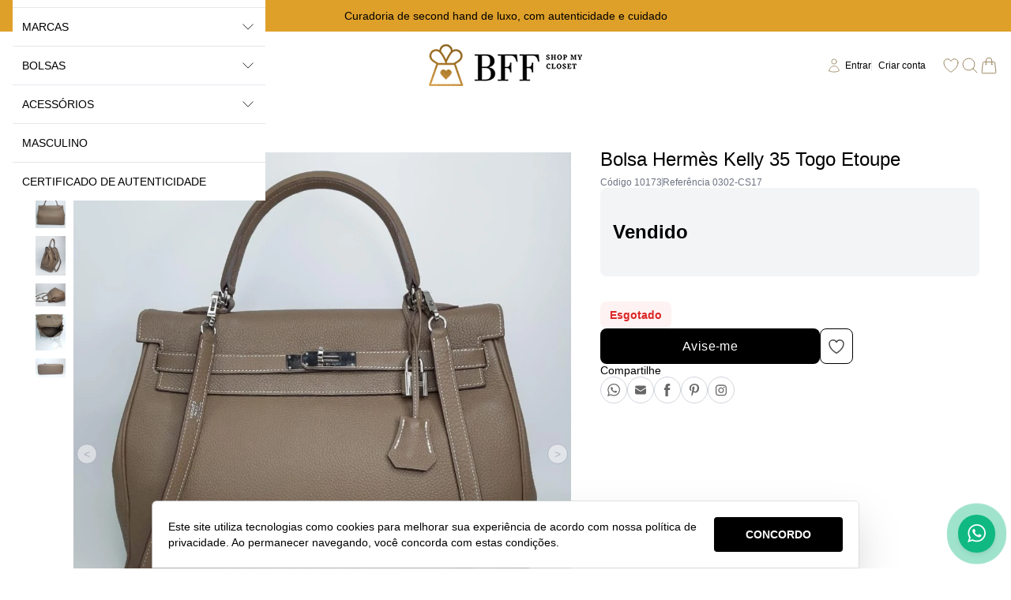

--- FILE ---
content_type: text/html; charset=utf-8
request_url: https://analytics.sentynela.com.br/fingerprints
body_size: -186
content:
696f2ec27bfb40c7383157fd

--- FILE ---
content_type: text/javascript
request_url: https://static1.braavo.com.br/js-min/es6/tail-conjunto-ver.js?cache=26012003
body_size: 2868
content:
"use strict";function conjuntoVerInicio(){function e(e){var o,t,r=e.querySelector('.js-tail-etapa-variacao-1-input:not([data-quantidade="0"])');if(r||(r=e.querySelector(".js-tail-etapa-variacao-1-input")),!r){var n=e.querySelector(".js-tail-etapa-variacao-sem-vari");return void(null===n||void 0===n||n.click())}var a=null===(o=r)||void 0===o?void 0:o.dataset.variId,c=e.querySelector('.js-tail-etapa-variacao-2-input[data-vari-id="'.concat(a,'"]:not([data-quantidade="0"])'));c||(c=e.querySelector('.js-tail-etapa-variacao-2-input[data-vari-id="'.concat(a,'"]'))),null===(t=r)||void 0===t||t.click(),setTimeout(function(){var e;return null===(e=c)||void 0===e?void 0:e.click()},10)}function o(e){var o=n.dataset.escolherProdutos;if(0!=parseInt(o)){var t=e.querySelector(".js-tail-conjunto-ver-escolhido-btn"),r=e.querySelector(".js-tail-conjunto-ver-variacao-fechar"),a=e.querySelectorAll(".js-tail-etapa-variacao-input"),c=0;a.forEach(function(e){var o=parseInt(e.dataset.quantidade);o>c&&(c=o)}),c>0&&(null===t||void 0===t||t.click(),null===r||void 0===r||r.click())}}function t(e){e.querySelectorAll(".js-tail-etapa-variacao-input").forEach(function(e){e.addEventListener("click",function(){conjuntoVerEscolhidoCheckbox(),r(e)})})}function r(e){function o(e,o,t){if(null!==e&&void 0!==e&&e.classList.contains("js-tail-etapa-variacao-label-texto"))t.innerHTML=null===e||void 0===e?void 0:e.innerText,t.classList.remove("escondido");else{var r,n;o.innerHTML=null===e||void 0===e?void 0:e.outerHTML,null===(r=o.querySelector("label"))||void 0===r||r.removeAttribute("for"),null===(n=o.querySelector("input"))||void 0===n||n.remove(),o.classList.remove("escondido")}}var t=e.closest(".js-tail-conjunto-ver-comprar"),r=e.dataset.variId,n=null===t||void 0===t?void 0:t.querySelector(".js-tail-etapa-vari-item"),a=e.closest('.js-tail-etapa-vari-item[data-vari-id="'.concat(r,'"]')),c=null===n||void 0===n?void 0:n.querySelector(".js-tail-etapa-variacao-input:checked"),i=null===a||void 0===a?void 0:a.querySelector(".js-tail-etapa-variacao-input:checked"),l=null===c||void 0===c?void 0:c.closest(".js-tail-etapa-variacao-item"),u=null===i||void 0===i?void 0:i.closest(".js-tail-etapa-variacao-item"),s=null===l||void 0===l?void 0:l.querySelector(".js-tail-etapa-variacao-label"),d=null===u||void 0===u?void 0:u.querySelector(".js-tail-etapa-variacao-label"),v=null===t||void 0===t?void 0:t.querySelector(".js-tail-conjunto-ver-card-vari-1"),j=null===t||void 0===t?void 0:t.querySelector(".js-tail-conjunto-ver-card-vari-1-texto"),p=null===t||void 0===t?void 0:t.querySelector(".js-tail-conjunto-ver-card-vari-2"),f=null===t||void 0===t?void 0:t.querySelector(".js-tail-conjunto-ver-card-vari-2-texto");!function(){v&&(v.innerHTML=""),j&&(j.innerHTML=""),p&&(p.innerHTML=""),f&&(f.innerHTML=""),null===v||void 0===v||v.classList.add("escondido"),null===j||void 0===j||j.classList.add("escondido"),null===p||void 0===p||p.classList.add("escondido"),null===f||void 0===f||f.classList.add("escondido")}(),s&&o(s,v,j),d&&o(d,p,f)}var n=document.querySelector(".js-tail-conjunto-ver-form");if(n){var a=n.querySelectorAll(".js-tail-conjunto-ver-comprar");"function"==typeof etapaVariDataFormConj&&etapaVariDataFormConj(n),a.forEach(function(r){t(r),e(r),setTimeout(function(){o(r)},10)})}}function conjuntoVerComprarElemento(){var e=document.querySelector(".js-tail-conjunto-ver-form");if(e){var o=e.querySelectorAll(".js-tail-conjunto-ver-escolhido:checked");!function(){var t=e.querySelector(".js-tail-conjunto-ver-comprar-btn"),r=e.querySelector(".js-tail-conjunto-ver-comprar-btn-separado"),n=e.querySelector(".js-tail-conjunto-ver-comprar-btn-inativo"),a=e.querySelector(".js-tail-conjunto-ver-comprar-btn-privado"),c=e.querySelector(".js-tail-conjunto-ver-comprar-preco"),i=e.querySelector(".js-tail-conjunto-ver-comprar-aviso"),l=e.querySelector(".js-tail-conjunto-ver-comprar-texto");e.querySelector(".js-tail-conjunto-ver-comprar-quantidade").innerText=o.length,0==o.length?(null===t||void 0===t||t.classList.add("escondido"),null===r||void 0===r||r.classList.add("escondido"),null===a||void 0===a||a.classList.add("escondido"),null===n||void 0===n||n.classList.remove("escondido"),null===c||void 0===c||c.classList.add("escondido"),null===i||void 0===i||i.classList.remove("escondido"),null===l||void 0===l||l.classList.add("escondido")):(null===n||void 0===n||n.classList.add("escondido"),null===c||void 0===c||c.classList.remove("escondido"),null===i||void 0===i||i.classList.add("escondido"),null===l||void 0===l||l.classList.remove("escondido"))}(),function(){var t=e.querySelector(".js-tail-conjunto-ver-comprar-quantidade-texto");1==o.length?t.innerText="item":t.innerText="itens"}(),function(){function t(){return 1===parseInt(d)}function r(){return 1===parseInt(s)}function n(){return 0==o.length}function a(){return parseInt(e.dataset.totalProdutos)!=o.length}function c(){null===v||void 0===v||v.classList.add("escondido"),null===f||void 0===f||f.classList.remove("escondido")}function i(){null===j||void 0===j||j.classList.remove("escondido"),null===v||void 0===v||v.classList.add("escondido"),null===p||void 0===p||p.classList.add("escondido")}function l(){null===v||void 0===v||v.classList.add("escondido"),null===p||void 0===p||p.classList.remove("escondido")}function u(){null===v||void 0===v||v.classList.remove("escondido"),null===p||void 0===p||p.classList.add("escondido")}var s=e.dataset.privado,d=e.dataset.logado,v=e.querySelector(".js-tail-conjunto-ver-comprar-btn"),j=e.querySelector(".js-tail-conjunto-ver-comprar-btn-inativo"),p=e.querySelector(".js-tail-conjunto-ver-comprar-btn-separado"),f=e.querySelector(".js-tail-conjunto-ver-comprar-btn-privado");!function(){0==t()&&1==r()?c():1==n()?i():a()?l():u()}()}(),function(){function t(){var o=e.querySelector(".js-tail-conjunto-ver-comprar-preco-de"),t=e.querySelector(".js-tail-conjunto-ver-comprar-preco-por"),i=e.querySelector(".js-tail-conjunto-ver-comprar-preco-conjunto"),l=parseInt(e.dataset.totalProdutos),u=e.querySelectorAll(".js-tail-conjunto-ver-escolhido:checked").length,s={minimumFractionDigits:2,maximumFractionDigits:2};o.innerText=new Intl.NumberFormat("pt-BR",s).format(r),t.innerText=new Intl.NumberFormat("pt-BR",s).format(n),i.innerText=new Intl.NumberFormat("pt-BR",s).format(a);var d=c.length,v=!0,j=!0,p=!0,f=!1;c.forEach(function(e){"0.00"!=(null===e||void 0===e?void 0:e.dataset.precoDe)&&(v=!1)}),r==n&&(v=!0),r>a&&l==u&&(v=!1),0==d&&(j=!1),l==u&&(p=!1,f=!0);var m=e.querySelector(".js-tail-conjunto-ver-comprar-preco"),h=e.querySelector(".js-tail-conjunto-ver-comprar-preco-de-div"),q=e.querySelector(".js-tail-conjunto-ver-comprar-preco-por-div"),y=e.querySelector(".js-tail-conjunto-ver-comprar-preco-conjunto-div");v?null===h||void 0===h||h.classList.add("escondido"):null===h||void 0===h||h.classList.remove("escondido"),j?null===m||void 0===m||m.classList.remove("escondido"):null===m||void 0===m||m.classList.add("escondido"),p?null===q||void 0===q||q.classList.remove("escondido"):null===q||void 0===q||q.classList.add("escondido"),f?null===y||void 0===y||y.classList.remove("escondido"):null===y||void 0===y||y.classList.add("escondido")}var r=0,n=0,a=0,c=Array.from(o).map(function(e){var o=e.closest(".js-tail-conjunto-ver-comprar"),t=o.querySelector('.js-tail-etapa-variacao-input:checked[data-sku-id="0"]'),r=o.querySelector('.js-tail-etapa-variacao-input:checked:not([data-sku-id="0"])');return r||t});!function(){c.forEach(function(e){if(!e)return r+=0,void(n+=0);var o=e.dataset.precoDe,t=e.dataset.precoPor;0==parseFloat(o)?r+=parseFloat(t):r+=parseFloat(o),n+=parseFloat(t)});var o=e.dataset.desconto;o||(o=0);var i=parseFloat(o);isNaN(i)&&(i=0);var l=parseFloat(i)/100;a=n-n*l,t()}()}()}}function conjuntoVerEscolhidoCheckbox(){var e=event.currentTarget,o=null===e||void 0===e?void 0:e.closest(".js-tail-conjunto-ver-form"),t=null===e||void 0===e?void 0:e.closest(".js-tail-conjunto-ver-comprar");if(o&&t){var r=t.querySelector(".js-tail-conjunto-ver-escolhido");!function(){var e=t.querySelector('.js-tail-etapa-variacao-input:checked:not([data-sku-id="0"])'),n=o.dataset.incluirNoConjunto;parseInt(null===e||void 0===e?void 0:e.dataset.quantidade)<=0?r.checked=!1:n&&"0"==n&&(r.checked=!0)}(),function(){var e=o.querySelectorAll(".js-tail-comprar-conjunto-id");parseInt(o.dataset.totalProdutos)==o.querySelectorAll(".js-tail-conjunto-ver-escolhido:checked").length?e.forEach(function(e){return e.checked=!0}):e.forEach(function(e){return e.checked=!1})}(),function(){var e=t.querySelector(".js-tail-comprar-sku-id");1==r.checked?e.checked=!0:e.checked=!1}(),conjuntoVerComprarElemento()}}function conjuntoVerEscolhidoBotao(e){var o=event.currentTarget,t=o.closest(".js-tail-conjunto-ver-comprar");if(t){var r=t.querySelector(".js-tail-conjunto-ver-escolhido"),n=t.querySelector(".js-tail-conjunto-ver-variacao-fechar");r&&(r.checked=1==e,null===n||void 0===n||n.click(),conjuntoVerEscolhidoCheckbox())}}function conjuntoVerFreteCalcular(){var e=event.currentTarget,o=e.closest(".js-tail-conjunto-ver-frete");if(o){conjuntoVerFreteFetch(o.querySelector(".js-tail-conjunto-ver-frete-btn"))}}function conjuntoVerFreteEnterNoInput(){var e=event.currentTarget;if(13==event.which){var o=e.closest(".js-tail-conjunto-ver-frete");if(o){conjuntoVerFreteFetch(o.querySelector(".js-tail-conjunto-ver-frete-btn"))}}}function conjuntoVerFreteCepCompleto(){var e=event.currentTarget,o=e.closest(".js-tail-conjunto-ver-frete");if(o){var t=o.querySelector(".js-tail-conjunto-ver-frete-btn"),r=null===e||void 0===e?void 0:e.value;r&&(r.length<9?e.dataset.feito=0:9==r.length&&1!=e.dataset.feito&&(e.dataset.feito=1,conjuntoVerFreteFetch(t)))}}function conjuntoVerFreteFetch(e){function o(e){return 200===e.status?Promise.resolve(e):Promise.reject(new Error(e.statusText))}function t(){var o=e.querySelector(".js-tail-conjunto-ver-frete-btn-texto"),t=e.querySelector(".js-tail-conjunto-ver-frete-btn-icone");null===o||void 0===o||o.classList.toggle("invisible"),null===t||void 0===t||t.classList.toggle("invisible")}function r(e){var o=n.querySelector(".js-tail-conjunto-ver-frete-modal"),t=n.querySelector(".js-tail-conjunto-ver-frete-modal-input");o&&(o.innerHTML=e,t.click())}if(etapaFreteEnviando)return void console.log("etapaFreteFetch - waiting");var n=e.closest(".js-tail-conjunto-ver-form");if(n){var a=n.querySelector(".js-tail-conjunto-ver-frete-cep"),c=n.querySelectorAll(".js-tail-conjunto-ver-sku-id:checked"),i=n.querySelectorAll(".js-tail-conjunto-ver-produto-id"),l=n.querySelectorAll(".js-tail-conjunto-ver-escolhido:checked"),u=[];l.forEach(function(e){var o=e.closest(".js-tail-conjunto-ver-comprar"),t=o.querySelector('.js-tail-etapa-variacao-input:not([data-sku-id="0"]):checked');u.push(t)});var s=Array.from(c).map(function(e){return e.value}),d=Array.from(i).map(function(e){return e.value}),v=Array.from(u).map(function(e){var o=e.dataset.skuId;return e.closest(".js-tail-conjunto-ver-comprar").querySelector(".js-tail-conjunto-ver-frete-dados-".concat(o)).value}).join("|");if(0==c.length)return alert("Escolha um produto para calcular o frete");if(!a||!a.value)return alert("Digite seu CEP");if(!v)return alert("Não foi possível calcular o frete");t(),console.log("etapaFreteFetch - post"),etapaFreteEnviando=!0;var j="".concat(window.jsGlobal.urlCake,"frete-produto?cache=").concat((new Date).getTime());fetch(j,{method:"POST",headers:new Headers({"X-Requested-With":"XMLHttpRequest","Content-Type":"application/x-www-form-urlencoded"}),body:"produto_id=".concat(d,"&sku_id=").concat(s,"&cep=").concat(a.value,"&dados=").concat(v)}).then(function(e){return o(e)}).then(function(e){return e.text()}).then(function(e){etapaFreteEnviando=!1,t(),r(e)})}}function conjuntoVerFotoModal(){var e=document.body.id,o=event.currentTarget,t=o.closest(".js-produto-ver-foto-interno"),r="galeria-produtos";"pag-produto"==e&&(r="galeria-conjuntos");var n=null===t||void 0===t?void 0:t.querySelector('a[data-fancybox="'.concat(r,'"]'));null===n||void 0===n||n.click()}function conjuntoVerTelaProduto(){function e(e,t){e.forEach(function(e){o(e)})}function o(e){e.isIntersecting&&(fetchConjuntoVer(t),n.unobserve(t))}var t=document.querySelector(".js-tail-conjunto-ver-alvo");if(t){var r={root:null,rootMargin:"200px",threshold:0},n=new IntersectionObserver(e,r);n.observe(t)}}function fetchConjuntoVer(e){function o(e){return 200===e.status?Promise.resolve(e):Promise.reject(new Error(e.statusText))}function t(e){var o=document.querySelector(".js-tail-conjunto-ver-alvo");if(o){var t=document.createElement("div");t.innerHTML=e,o.append(t),o.classList.remove("hidden")}}var r=e.dataset.conjuntoId,n="".concat(window.jsGlobal.urlCake,"conjunto/").concat(r);fetch(n,{method:"GET",headers:new Headers({"X-Requested-With":"XMLHttpRequest"})}).then(function(e){return o(e)}).then(function(e){return e.text()}).then(function(e){return t(e)}).then(function(e){return conjuntoVerInicio()})}document.addEventListener("DOMContentLoaded",function(){conjuntoVerInicio()});

--- FILE ---
content_type: text/javascript
request_url: https://static1.braavo.com.br/js-min/es6/tail-prod-ver-etapa-quantidade.js?cache=26012003
body_size: 373
content:
"use strict";var etapaQuantidadeDecrementa=function(){var t=event.currentTarget,a=t.closest(".js-tail-etapa-quantidade"),e=a.querySelector(".js-tail-etapa-quantidade-input");if(e){var i=parseInt(e.value);void 0!==e.dataset.minimo&&parseInt(e.dataset.minimo)==i||i<1||(i--,e.setAttribute("value",i))}},etapaQuantidadeIncrementa=function(){var t=event.currentTarget,a=t.closest(".js-tail-etapa-quantidade"),e=a.querySelector(".js-tail-etapa-quantidade-input");if(e){var i=parseInt(e.value);i++,e.setAttribute("value",i)}};